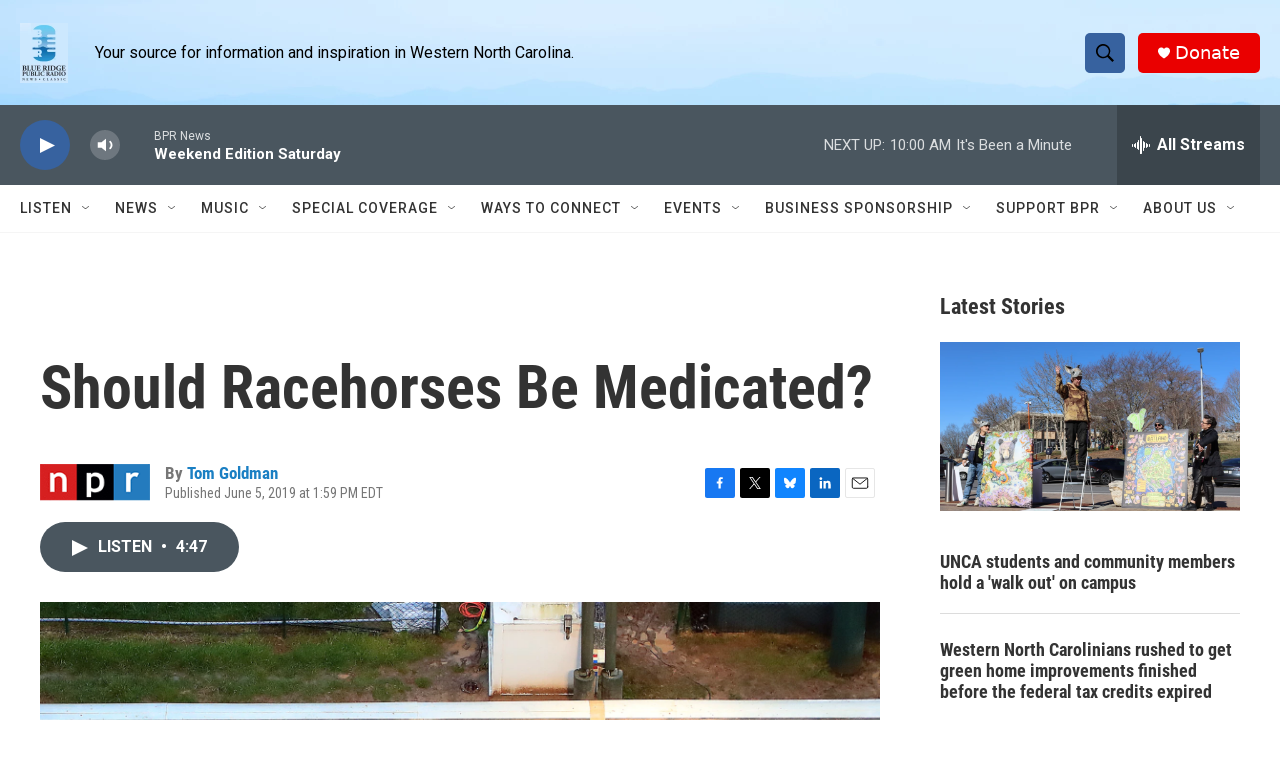

--- FILE ---
content_type: text/html; charset=utf-8
request_url: https://www.google.com/recaptcha/api2/aframe
body_size: 267
content:
<!DOCTYPE HTML><html><head><meta http-equiv="content-type" content="text/html; charset=UTF-8"></head><body><script nonce="8S889Szol8l9vtSQ6PKwzQ">/** Anti-fraud and anti-abuse applications only. See google.com/recaptcha */ try{var clients={'sodar':'https://pagead2.googlesyndication.com/pagead/sodar?'};window.addEventListener("message",function(a){try{if(a.source===window.parent){var b=JSON.parse(a.data);var c=clients[b['id']];if(c){var d=document.createElement('img');d.src=c+b['params']+'&rc='+(localStorage.getItem("rc::a")?sessionStorage.getItem("rc::b"):"");window.document.body.appendChild(d);sessionStorage.setItem("rc::e",parseInt(sessionStorage.getItem("rc::e")||0)+1);localStorage.setItem("rc::h",'1768656513709');}}}catch(b){}});window.parent.postMessage("_grecaptcha_ready", "*");}catch(b){}</script></body></html>